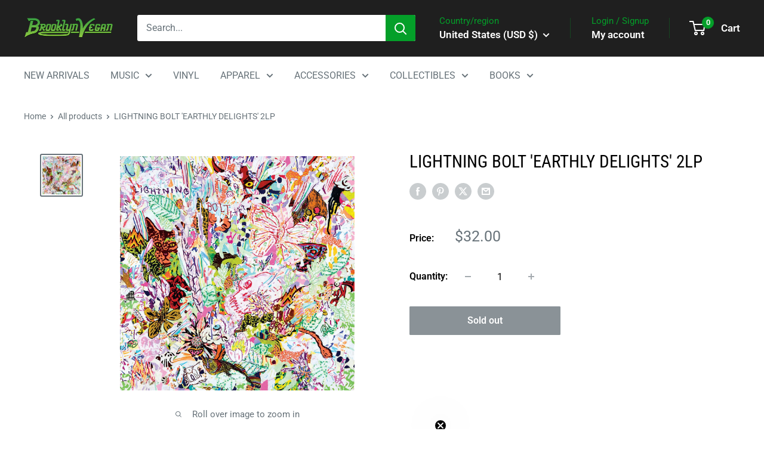

--- FILE ---
content_type: text/javascript; charset=utf-8
request_url: https://shop.brooklynvegan.com/products/lightning-bolt-earthly-delights-2lp.js
body_size: 1377
content:
{"id":7279106982085,"title":"LIGHTNING BOLT 'EARTHLY DELIGHTS' 2LP","handle":"lightning-bolt-earthly-delights-2lp","description":"\u003cp\u003eLABEL: Thrill Jockey Records\u003cbr\u003eVINYL RELEASE DATE: 11\/18\/2022\u003cbr\u003eORIGINAL RELEASE DATE: 10\/13\/2009\u003cbr\u003eVARIANT: Black Vinyl 2LP\u003c\/p\u003e\n\u003cp\u003e\u003cmeta charset=\"utf-8\"\u003e\u003cspan\u003eLightning Bolt redefined what it means to be DIY. An utterly singular band in every way, unbridled creativity and energy propel them well past most categorical boundaries, the least of which is the boundary between band and audience. Theirs is an immersive experience – a sound so huge it can swallow us all. Earthly Delights is the metal album to Lightning Bolt’s genre-straddling discography, using the signature speed and volume reminiscent of past releases while centering around growling chords and monolithic rhythms commonly found in the foundations of metal. Amorphous songs feature a sort of gravitational pull, dragging listeners in and driving the pounding rhythms of Brian Chippendale into the brain until they are stuck in. Wielding the bass, Brian Gibson strays from his typical high-end runs, cramming thick chords between frantic beats, creating a brutal and grueling churn. Although this record is likely to wear you out with unrelenting heaviness and elongated mega-jamming, we think fans will find this reissue of Earthly Delights quite– delightful...\u003c\/span\u003e\u003c\/p\u003e","published_at":"2022-10-04T15:01:43-04:00","created_at":"2022-10-04T13:34:39-04:00","vendor":"Redeye","type":"LP","tags":["Lightning Bolt","mediamail","Metal","vinyl"],"price":3200,"price_min":3200,"price_max":3200,"available":false,"price_varies":false,"compare_at_price":null,"compare_at_price_min":0,"compare_at_price_max":0,"compare_at_price_varies":false,"variants":[{"id":41779860013253,"title":"Default Title","option1":"Default Title","option2":null,"option3":null,"sku":"LIGHTNING-BOLT-EARTHLY-DELIGHTS-2LP-0318","requires_shipping":true,"taxable":true,"featured_image":null,"available":false,"name":"LIGHTNING BOLT 'EARTHLY DELIGHTS' 2LP","public_title":null,"options":["Default Title"],"price":3200,"weight":816,"compare_at_price":null,"inventory_management":"shopify","barcode":"790377050318","quantity_rule":{"min":1,"max":null,"increment":1},"quantity_price_breaks":[],"requires_selling_plan":false,"selling_plan_allocations":[]}],"images":["\/\/cdn.shopify.com\/s\/files\/1\/0521\/6023\/3669\/products\/201374883198.jpg?v=1664905852"],"featured_image":"\/\/cdn.shopify.com\/s\/files\/1\/0521\/6023\/3669\/products\/201374883198.jpg?v=1664905852","options":[{"name":"Title","position":1,"values":["Default Title"]}],"url":"\/products\/lightning-bolt-earthly-delights-2lp","media":[{"alt":null,"id":24267718131909,"position":1,"preview_image":{"aspect_ratio":1.0,"height":1400,"width":1400,"src":"https:\/\/cdn.shopify.com\/s\/files\/1\/0521\/6023\/3669\/products\/201374883198.jpg?v=1664905852"},"aspect_ratio":1.0,"height":1400,"media_type":"image","src":"https:\/\/cdn.shopify.com\/s\/files\/1\/0521\/6023\/3669\/products\/201374883198.jpg?v=1664905852","width":1400}],"requires_selling_plan":false,"selling_plan_groups":[]}

--- FILE ---
content_type: text/javascript; charset=utf-8
request_url: https://shop.brooklynvegan.com/products/lightning-bolt-earthly-delights-2lp.js?currency=USD&country=US
body_size: 1005
content:
{"id":7279106982085,"title":"LIGHTNING BOLT 'EARTHLY DELIGHTS' 2LP","handle":"lightning-bolt-earthly-delights-2lp","description":"\u003cp\u003eLABEL: Thrill Jockey Records\u003cbr\u003eVINYL RELEASE DATE: 11\/18\/2022\u003cbr\u003eORIGINAL RELEASE DATE: 10\/13\/2009\u003cbr\u003eVARIANT: Black Vinyl 2LP\u003c\/p\u003e\n\u003cp\u003e\u003cmeta charset=\"utf-8\"\u003e\u003cspan\u003eLightning Bolt redefined what it means to be DIY. An utterly singular band in every way, unbridled creativity and energy propel them well past most categorical boundaries, the least of which is the boundary between band and audience. Theirs is an immersive experience – a sound so huge it can swallow us all. Earthly Delights is the metal album to Lightning Bolt’s genre-straddling discography, using the signature speed and volume reminiscent of past releases while centering around growling chords and monolithic rhythms commonly found in the foundations of metal. Amorphous songs feature a sort of gravitational pull, dragging listeners in and driving the pounding rhythms of Brian Chippendale into the brain until they are stuck in. Wielding the bass, Brian Gibson strays from his typical high-end runs, cramming thick chords between frantic beats, creating a brutal and grueling churn. Although this record is likely to wear you out with unrelenting heaviness and elongated mega-jamming, we think fans will find this reissue of Earthly Delights quite– delightful...\u003c\/span\u003e\u003c\/p\u003e","published_at":"2022-10-04T15:01:43-04:00","created_at":"2022-10-04T13:34:39-04:00","vendor":"Redeye","type":"LP","tags":["Lightning Bolt","mediamail","Metal","vinyl"],"price":3200,"price_min":3200,"price_max":3200,"available":false,"price_varies":false,"compare_at_price":null,"compare_at_price_min":0,"compare_at_price_max":0,"compare_at_price_varies":false,"variants":[{"id":41779860013253,"title":"Default Title","option1":"Default Title","option2":null,"option3":null,"sku":"LIGHTNING-BOLT-EARTHLY-DELIGHTS-2LP-0318","requires_shipping":true,"taxable":true,"featured_image":null,"available":false,"name":"LIGHTNING BOLT 'EARTHLY DELIGHTS' 2LP","public_title":null,"options":["Default Title"],"price":3200,"weight":816,"compare_at_price":null,"inventory_management":"shopify","barcode":"790377050318","quantity_rule":{"min":1,"max":null,"increment":1},"quantity_price_breaks":[],"requires_selling_plan":false,"selling_plan_allocations":[]}],"images":["\/\/cdn.shopify.com\/s\/files\/1\/0521\/6023\/3669\/products\/201374883198.jpg?v=1664905852"],"featured_image":"\/\/cdn.shopify.com\/s\/files\/1\/0521\/6023\/3669\/products\/201374883198.jpg?v=1664905852","options":[{"name":"Title","position":1,"values":["Default Title"]}],"url":"\/products\/lightning-bolt-earthly-delights-2lp","media":[{"alt":null,"id":24267718131909,"position":1,"preview_image":{"aspect_ratio":1.0,"height":1400,"width":1400,"src":"https:\/\/cdn.shopify.com\/s\/files\/1\/0521\/6023\/3669\/products\/201374883198.jpg?v=1664905852"},"aspect_ratio":1.0,"height":1400,"media_type":"image","src":"https:\/\/cdn.shopify.com\/s\/files\/1\/0521\/6023\/3669\/products\/201374883198.jpg?v=1664905852","width":1400}],"requires_selling_plan":false,"selling_plan_groups":[]}